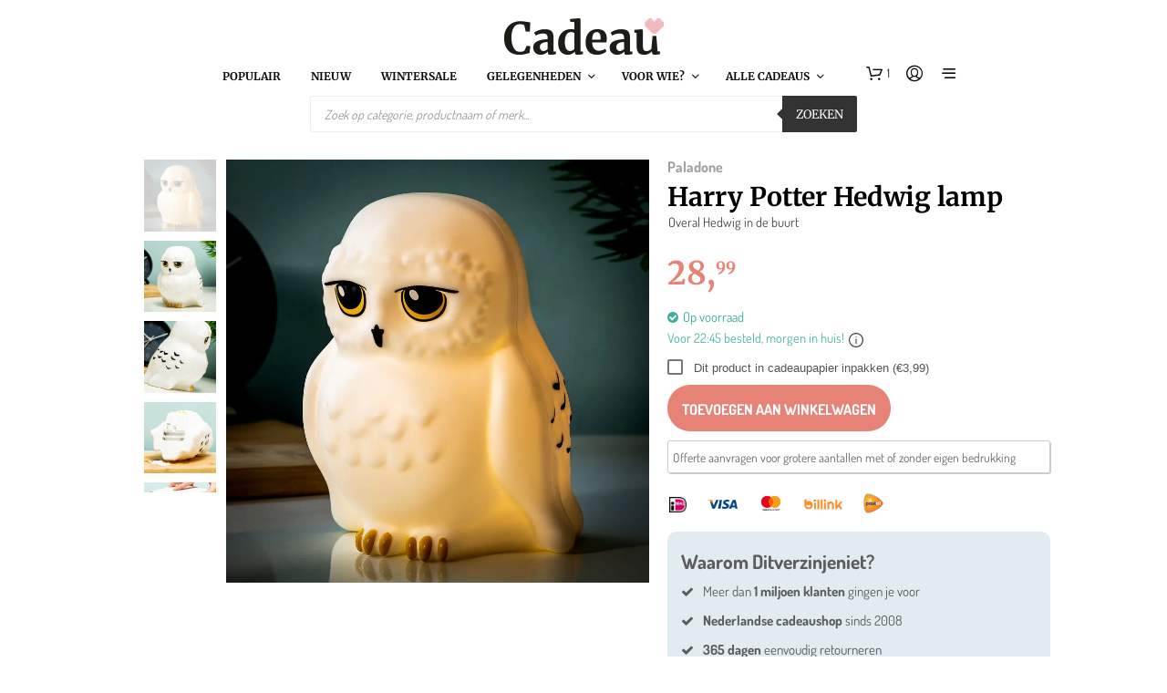

--- FILE ---
content_type: text/css
request_url: https://www.cadeau.nl/wp-content/mu-plugins/woosa-assets/main.css?ver=1769419931&sb-version=1769419931
body_size: 9335
content:
/* Custom styling for Shopkeeper Nutcrackers - Ditverzinjeniet Live*/

.post-date:checked+label, .post-tab:hover {
  background: #ed7a5b;
}

/* Change Cookie Notice style */
.has-cookie-bar #catapult-cookie-bar {
  font-size: .8em !important;
}
@media (max-width: 800px) {
  .has-cookie-bar #catapult-cookie-bar {
    font-size: .6em !important;
   }
}

/* Footer */
.pinkbox {
  background: #f7e3e4;
  height: 100%;
  padding: 10px;
}

.site-footer-widget-area {
  margin-bottom: 0;
}
.site-footer-widget-area > .row {
  border-bottom: none;
}
.footer-menu-column a {
  font-weight: normal;
}
.payment-method-icons ul {
  vertical-align: middle;
}
.payment-method-icons li {
  display: inline;
  vertical-align: middle;
  padding: 0 30px;
}
@media (max-width: 800px) {
  .payment-method-icons li {
    padding: 0;
  }
  .payment-method-icons img {
    transform: scale(0.7);
  }
}
.kk-rating-summary.kk-stars-theme-yellow-grey {
    /* text-align: center; */
    margin: 0 auto;
    display: table;
}
.kk-rating-summary .kk-rating {
  float:none !important;
}
.newsletter-footer {
    background-color: #e2ebf0;
    padding-top: 25px;
}
#site-footer {
  padding-top: 0 !important;
  margin-top:50px !important;
}

/* Singular category menu in footer */
/* Desktop: 5 columns */
.singular-category-grid{
  display: grid;
  grid-template-columns: repeat(5, minmax(0, 1fr));
  gap: 0 24px;
}

/* Mobile: 1 column (teaser list) */
@media (max-width: 767px){
  .singular-category-grid{
    grid-template-columns: 1fr;
    gap: 0;
  }
}

/* Centered "view all categories" link */
.singular-category-all-link{
  text-align: center;
  margin-top: 14px;
}
.singular-category-all-link a{
  text-decoration: underline;
  font-weight: 600;
  display: inline-block;
}

/* New CMS styles */
.data-table {
    margin-top: 20px;
}
.data-table tr td {
    font-size: .8em;
    padding: 5px 10px;
    line-height: 1.4em;
}
.data-table tr:nth-of-type(2n) {
    background-color: #f3f3f3;
}
.data-table tr td, .data-table tr th {
    border:none;
}
.table-bordered {
    border: 1px solid #d0d0d0;
}
td.woocommerce-grouped-product-list-item__status {
    font-size: .9em !important;
    padding-right: 5px;
}
.page h2 {
  margin-bottom:20px;
}
.page h3 {
    color: #4db5a2;
}

/* Hide Mega Menu headers of main navigation */
li.nc-hidden > a:first-child {
    display: none;
}

/* Add styling to highlighted items in main navigation */
.main-navigation ul li.highlight a {
    color: #d46551;
}
.main-navigation ul li.theme-mothersday a {
    background-color: #e9cebf;
    color: #fff;
}
.main-navigation .mega-menu>ul>li>a {
    color: #ec1d46 !important;
}
@media (max-width: 1280px) {
  .main-navigation ul li {
    font-size:12px !important;
  }
}

.klantenservice a {
  text-transform: none !important;
}

/* Increase category description width */
.shop-page .large-6.large-centered.columns {
    width: 80%;
}

/* Remove margin from products row */
.woocommerce ul.products-grid {
    margin: 0px -10px 0;
}

/* Increase header margin on CMS-pages */
.woocommerce #tab-description h2 {
    margin-bottom: 10px;
    font-size: 20px !important;
}

/* Style top header */
.site-top-bar-inner {
    margin-top: 10px !important;
}
#header-usps {
    text-align: center;
}
#header-usps ul {
  list-style: none;
  margin: 0;
  padding: 1;
}
#header-usps ul li {
  display: inline-block;
  padding: 0 10px;
}
#header-usps ul li span {
  color: #d46551;
}
.feedbackcompany-simple .feedbackcompany-stars {
  margin-top: -3px;
}

/* Fix PostNL height problem in the checkout */
#postnl-iframe {
    height: 350px !important;
}
.woocommerce-checkout .col2-set .col-2 {
    margin-top: 0 !important;
}

/* Style brand above product title */
.product_infos .product_summary_top {
  margin-bottom: 0 !important;
}
.product_infos .brand {
  margin: 0 0 5px 0;
  font-weight: bold;
}
.product_infos .brand a {
  color: #a0a0a0;
}
.tob_bar_shop .brand {
  display: none;
}

/* Style tag line under product title */
.tagline {
    margin: -20px 0 20px 1px;
    color: #494949;
    font-size: .9em;
}

/* Style SKU on product page */
.sku {
  font-size: .9em;
  margin-bottom:3px;
}
.sku span {
  color: #868686;
  background-color: #F7E3E4;
  padding: 2px 4px;
  border-radius: 3px;
}

/* Style footer menu */
@media (min-width: 768px) {
  .wpb_column.vc_column_container.vc_col-sm-4 {
    width: 33%;
    float: left;
  }
}
.wpb_content_element {
    margin-bottom: 35px;
}

/* Video on product pages */
@media (max-width: 768px) {
    .video-html {
        display: none;
    }
}
.video-html {
  margin: 40px 0;
  text-align: center;
}

/* Giftwrap on product pages */
.gift-wrapping {
    margin-bottom: 5px;
    padding-top: 0 !important;
}
.gift-wrapping input {
    margin: 0 10px 0 0;
}
.gift-wrapping label {
    text-transform: none;
    margin: 0;
}

/* Age verification on product pages */
.age-verification-wrapper .wccpf_label {display:none !important}
.age-verification-wrapper .wcff-option-wrapper-label {text-transform:none !important}

/* Quote link on product pages */
.product_quote {
  border: 1px solid #CCC;
    padding: 5px;
    border-radius: 3px;
    box-shadow: 1px 1px #CCC;
}
.product_quote a {
    color: #676767;
    text-decoration: none;
    font-size: 0.85em;
    font-family: 'Dosis', serif;
}

/* Adjust add to wishlist link to match the ask for quote link */
.yith-wcwl-add-button {
    padding: 2px 0 2px 30px;
    text-transform: none !important;
}
.yith-wcwl-add-to-wishlist a {
    color: #545454 !important;
    text-transform: none !important;
    font-size: .8125rem;
    font-weight: 700;
}
.yith-wcwl-add-button a {
    padding: 0 12px 0 0;
}
.yith-wcwl-add-to-wishlist a:before {
    content: " \f08a";
    font: normal normal normal 14px/1 FontAwesome;
    font-size: .95em;
    padding: 0 10px 0 5px;
}
.yith-wcwl-add-button a:before {
    padding: 5px 0 0 0;
}

/* Hide wishlist link above added products in catalog */
.yith-wcwl-wishlistexistsbrowse {
    display: none !important;
}
#products-grid .yith-wcwl-add-to-wishlist {
    display: none;
}

/* Hide breadcrumbs on product page */
.product_layout_classic .product_infos .product_summary_top .woocommerce-breadcrumb {
    display: none;
}

/* Feedback Company Widget styling */
.feedbackcompany-reviewcontent {
    font-weight: normal;
}
.feedbackcompany-widgetheader {
    margin-bottom: 10px;
}
.feedbackcompany-source {
    margin-top: 15px;
}

/* Add icons to stock info on product page */
.woocommerce div.product .in-stock::before {
    content: " \f00c";
    font: normal normal normal 14px/1 FontAwesome;
    font-size: .95em;
    padding-right: 5px;
}

/* Reduce spacing between child product options on grouped product page */
.product_layout_classic .product_infos .group_table tr td {
    padding-bottom: 0 !important;
}

/* Classic notification styling */
.woocommerce-error:before {
    margin-top: 10px;
}

/* Adjust add to cart button on mobile */
@media only screen and (max-width: 767px) {
    .gift-wrapping label {
        font-size: .8em;
    }
    .product_layout_classic .product_content_wrapper .product_infos .product_summary_top {
        margin-top: -25px;
        padding: 0 !important;
    }
}

/* Style the delivery time on the product page */
.nc_delivery_info {
  color: #4db5a2;
  font-size: .9em;
  position: relative;
  display: inline-block;
  margin-bottom: 10px;
}

.nc_tooltip {
  visibility: hidden;
  width: 280px;
  background-color: rgb(255, 255, 255);
  color: #000000;
  border: #444444 1px solid;
  border-radius: 3px;
  text-align: left;
  border-radius: 6px;
  padding: 10px;
  position: absolute;
  z-index: 1;
  bottom: 125%;
  opacity: 0;
  transition: opacity 0.3s;
}

@media only screen and (max-width: 767px) {
  .nc_tooltip {
  left: 50%;
  margin-left: -100px; /* Use half of the width (negative value) to center the tooltip */
  }
}

.nc_delivery_info:hover .nc_tooltip {
  visibility: visible;
  opacity: 1;
}

.nc_info_icon_svg {
  fill: #333; /* SVG color */
  width: 16px; /* SVG size */
  height: 16px; /* SVG size */
  vertical-align: middle;
  margin-left: 5px;
  cursor: help;
}

.woocommerce div.product-type-simple p.stock {
  float: left;
}

.woocommerce div.product .nc_delivery_time {
  color: #77a464;
  font-size: .92em;
}

.woocommerce div.product form.cart {
  clear: both;
}

/* Checkout */
.woocommerce-checkout form.checkout {
    margin-top: 0 !important;
}
.woocommerce-page form .form-row {
  margin-bottom:3px !important;
  padding: 5px 0 0 0 !important;
} 

.woocommerce-cart .page-title,
.woocommerce-checkout .page-title {
  margin-bottom: 20px !important;
}

#customer_details {
  margin-top: 20px;
}
.shopkeeper_checkout_coupon {
  display: none !important;
}
@media only screen and (max-width: 768px) {
  .woocommerce-page table.cart .cart_item td {
    margin-bottom: 0 !important;
  }
  .woocommerce-page table.cart .cart_item td.product-thumbnail {
    margin-bottom: 15px !important;
  }
}

/* Gift card styling modifications */
.woocommerce-cart .ywgc_have_code {
  display: none;
}

.ywgc_have_code {
  padding-top: 0;
  text-align: center;
  margin: 0 auto !important;
  word-wrap: break-word;
  padding: 0;
}

.ywgc_have_code .woocommerce-info,
.shopkeeper_checkout_coupon,
.shopkeeper_checkout_login {
  text-align: center !important;
  font-weight: 700 !important;
  color: #000000 !important;
  font-size: 14px !important;
}

.ywgc_have_code .woocommerce-info:before {
  font: normal normal normal 14px/1 FontAwesome;
  content: "\f06b";
  font-size: 32px;
  padding: 0 10px 8px 0;
  display: inline-block;
  vertical-align: middle;
  font-weight: normal;
  color: #000000;
}
.ywgc_have_code span {
    color: #000000;
    font-size: .95rem;
    padding-right: 5px;
}
.ywgc_have_code .woocommerce-info a {
    text-transform: uppercase;
    font-size: .85rem;
    text-decoration: none !important;
    border-bottom: none !important;
}
@media only screen and (max-width: 40.063em) {
    .ywgc_have_code a {
        display: block;
    }
}
.ywgc_enter_code {
  border: 3px dashed rgba(84,84,84,0.15) !important;
  padding: 28px 20px;
  width: 695px;
  max-width: 100%;
  margin: 0 auto 30px !important;
  float: none !important;
}
.ywgc_enter_code input {
    float: left;
}
body.gbt_classic_notif .woocommerce-info::before {
    display: none;
}
#giftcard_code {
    margin-right: 15px;
    height: 50px;
    border: 1px dashed;
    font-size: 1rem;
}
.ywgc_have_code .notice_text{
    font-size: 16px !important;
}
body.gbt_classic_notif .ywgc_have_code .woocommerce-info .notice_text a{
    margin-left: 8px;
    border-bottom: none !important;
}

/* Header banner on category pages */
.shop_header.with_featured_img .shop_header_bkg {
    background-position: 0 !important;
}
@media only screen and (max-width: 767px) {
    .shop_header.with_featured_img .shop_header_bkg {
        background-position: 50% 0px !important;
    }
}
.shop_header.with_featured_img {
    padding-top: 200px;
    padding-bottom: 180px;
}
.shop_header.with_featured_img h2 {
    color: #fff;
}
.shop_header.with_featured_img a {
    color: white;
    text-decoration: underline;
}
.shop-page .shop_header.with_featured_img .large-6.large-centered.columns {
    width: 100%;
}

/* Define spacing of the child product links in the header of category pages */
.list_shop_categories {
    margin-top: 15px;
    margin-bottom: 0;
}

/* Hide main navigation in checkout */
.woocommerce-checkout .main-navigation, .woocommerce-checkout #footer-nav-menu {
    display: none;
}
.woocommerce-checkout #page_wrapper.sticky_header .content-area{
    padding-top: 120px !important;
}

@media only screen and (max-width: 40.063em) {
    .shop-page {
        padding-top: 100px !important;
    }
}

.ht-notification-wrap, .ht-notification-section.ht-n-top {
    z-index: 8888 !important;
}

.site-footer-widget-area .large-12 {
    width: 100% !important;
}

/* Match related products block title with Conversio's related products block title */
.product_layout_classic section.related h2 {
    font-size: 21.328px !important;
    text-transform: lowercase;
    margin-bottom: 8px;
    padding-bottom: 20px;
}
.product_layout_classic section.related h2::first-letter {
    text-transform: uppercase;
}

/* Style product stock alert form on product page of out of stock products */
.stock_alert_button {
    margin-top: 10px;
    padding: 8px 10px;
}

/* Hide the YITH gift card preview on the gift card product page */
.product_infos .ywgc-preview {
    display: none;
}

/* YITH product bundles styling */
.yith_wcpb_bundle_widget {
    list-style-type: none;
    margin: 75px 0 100px 0 !important;
}
ul.yith-wcbm-widget-bundled-items li {
    height: 0 !important;
    display: inline-table;
}
ul.yith-wcbm-widget-bundled-items li img {
    float: left !important;
    margin: 0 15px 0 0 !important;
    width: 100px !important;
}
ul.yith-wcbm-widget-bundled-items span.product-title {
    display: none;
}
ul.yith_wcpb_bundle_list_widget>li {
    padding-bottom: 0 !important;
}
div.yith-wcbm-widget-bundle-container a {
    text-transform: none !important;
    margin-bottom: 5px;
    color: #000 !important;
}
.yith-wcbm-widget-bundle-price ins {
    background-color: #FFF !important;
    color: #ec7a5c;
}

/* YITH frequently bougth together styling */
.yith-wfbt-section {
    margin: 60px 0;
}

/* Client review banner */
.clientReview {
    text-align: center;
    background: #f4f4f4;
    padding-top: 30px;
    padding-bottom: 30px;
}
.clientReview .clientReviewDate {
    font-size: 12px;
}
.clientReview .clientReviewText {
    min-height: 95px;
    display: block;
}
.clientReview .clientReviewCustomerRating {
    text-align: left;
    font-weight: bold;
}
.clientReview .clientReviewSummary {
    border-right: 1px dashed #333333;
}
.clientReview .clientReviewRating {
    font-size: 45px;
    font-weight: bold;
}

/* Remove the standard top margin in the checkout */
@media only screen and (min-width: 63.9375em) {
    .woocommerce-checkout #page_wrapper.sticky_header .content-area {
        margin-top: 0 !important;
    }
}

/* Free shipping notice in cart */
.free-shipping-notice {
    margin: 0 0 10px 0;
    background: url("images/free-shipping-100.png") no-repeat;
    padding-left: 110px
}

.woocommerce div.product .out-of-stock {
    display: none;
}

/* Styling for CMS-page side navigation menu's */
.page-sidenav, .page-sidenav ul {
    padding: 0;
    margin: 0;
}
.page-sidenav li {
    list-style: none;
}
.page-sidenav > li > a:first-of-type {
    font-size: 16px !important;
    font-weight: 700;
    margin: 0 0 15px 0;
    padding: 0;
    position: relative;
    text-transform: uppercase;
    display: block;
    color: #000;
}

/* Define max width for elements. Used on CMS pages */
.max-1710 {
    max-width: 1710px;
    margin: auto;
}

/* Styling of the checkout message */
.checkout-message {
    padding: 10px 15px 10px 15px;
    text-align: center;
    margin-top: 20px;
}
.product_layout_classic .product_infos .out_of_stock_wrapper {
    margin-top: 2.5rem;
}

/* Styling of the hashbars (top bars) */
.ht-n-top .ht-notification-wrap, .ht-n-bottom .ht-notification-wrap {
    padding: 0 0 10px 0 !important;
}
.ht-n-container, .ht-notification-text {
    max-width: unset !important;
}

@media only screen and (max-width: 1024px) {
    .ht-notification-section.ht-n-top {
        top: 50px !important;
    }
    #header-usps ul {
        font-size: 12px !important;
    }
    #page_wrapper.sticky_header {
        padding-top: 0 !important;
    }
}

/* homepage content margins */
@media only screen and (min-width: 500px) {
  .home .content-area {
    padding: 0 !important;
    margin-top:10px !important;
  }
}
@media only screen and (max-width: 500px) {
  .home .content-area {
    padding: 0 !important;
    margin-top:5px !important;
  }
}

@media only screen and (min-width: 1920px) {
  .content-area {
          padding: 35px 0 0 0 !important;
      }
}
@media only screen and (max-width: 1920px) {
  .content-area {
      padding: 0 0 0 0 !important;
      margin-top: 30px !important;
    }
}
@media only screen and (max-width: 400px) {
  .product-template-default .content-area {
    margin-top: 0 !important;
  }
}

/* Styling of the page title to fit to the viewport width */

@media all and (max-width: 600px) { .page-title { font-size:1.6em !important;  } }
@media all and (min-width: 600px) { .page-title { font-size:2.6em !important;;  } }


/* Styling of order thank you page */

.woocommerce-order-received h1 {
    display: none;
}
p.woocommerce-notice.woocommerce-notice--success.woocommerce-thankyou-order-received {
    font-size: x-large;
    text-align: center;
    margin-bottom: 25px;
    padding: 1em;
}

/* Styling of the discontinued message on the product page */
.discontinued {
    border: dashed 1px #999;
    padding: 8px;
    text-align: center;
    font-weight: bold;
    margin: 25px 0;
}

/* Styling of Sovendus div on thank you page */
@media only screen and (min-width: 767px) {
  #sovendus-container-1 {
      margin: 20px auto;
      width: 600px;
  }
}
#sovendus-container-1 {
  margin-top: 20px;
}

/* Styling of banner font size */
.shortcode_banner_simple_height_inside .banner_subtitle {
    text-shadow: 0px 0px 4px #000000;
}
.shortcode_banner_simple_height_inside .banner_title {
    font-size: 20px !important;
    text-shadow: 0px 0px 12px #000000;
}
@media only screen and (min-width: 768px) {
    .shortcode_banner_simple_height_inside .banner_title {
        font-size: 28px !important;
    }
}

/* Styling of CTA-banners on CMS pages */
.cta-banner h2 {
    color: #ffffff;
    font-size: 6vw !important;
}
.cta-banner h4 {
    color: #ffffff;
    font-size: 2vw !important;
    margin-bottom: 40px;
}

@media only screen and (max-width: 1024px) {
    .cta-banner h2 {
        font-size: 10vw !important;
    }
    .cta-banner h4 {
        font-size: 4vw !important;
    }
}

/* Styling of Yith add to wishlist button and NC product high lights on productpages */
@media only screen and (max-width: 767px) {
    .product_content_wrapper .product_infos .yith-wcwl-add-to-wishlist {
        float: none;
    }
    .product_highlights {
        display: inline-block;
    }
}
/* Styling of product results block */
.woocommerce .tob_bar_shop {
  margin-bottom: 10px !important;
}
.woocommerce-ordering .select2-container {
  height: 24px !important;
}
.woocommerce nav.woocommerce-pagination {
  text-align: center !important;
}
.columns-5 .woocommerce-result-count {
  float: left !important;
}
.columns-5 .woocommerce-ordering {
  margin-bottom: 15px !important;
}

/* Styling of unique selling points on productpages */
.checklist-usp {
    list-style-type: none;
    display: inline-block;
}
.checklist-usp li {
    font-size: 16px;
}
.checklist-usp li:before {
    content: "\f00c";
    font-family: "FontAwesome";
    float: left;
    margin-left: -1.5em;
    color: #77a464;
}

/* Styling of payment icons on productpages */
#bb-billink {height: 12px;}
#bb-ideal {height: 17px;}
#bb-visa {height: 10px;}
#bb-mastercard {height: 22px;}
#bb-postnl {height: 22px;}

/* Styling of payment icons in footer */
#footer-billink {height: 20px;}
#footer-ideal {height: 25px;}
#footer-visa {height: 18px;}
#footer-mastercard {height: 30px;}
#footer-postnl {height: 30px;}

/* Temporarily hide 'Add to wishlist' on product pages */
.product_layout_classic .product_infos .yith-wcwl-add-to-wishlist {
    display: none;
}

/* Styling of main navigation links */
.highlight-gold a {
  color: #c38c31 !important;
}

/* Styling of product results block */
.wpb_wrapper .woocommerce .woocommerce-result-count {
  display: block !important;
  float: left !important;
}
.woocommerce nav.woocommerce-pagination {
  text-align: center !important;
}

/* Styling of category page title and header */
h1.woocommerce-products-header__title.page-title.on-shop {
  font-size: 2em !important;
  color: #4db5a2;
}
.shop_header {
    margin-bottom: 0px !important;
}

/* Styling of category page headers */
.woocommerce .term-description h2 {
  font-size: 1.3125rem !important;
}

/* Hide product navigation (previous / next product links) on product page */
.product_navigation {
  display: none !important;
}

/* Styling of USP icons bar on homepage */
.usp-bar .vc_col-sm-4 {
  max-height: 30px;
}

/* Styling of unique selling points on homepage */
.usps ul li {
  font-family: Merriweather, sans-serif;
  font-size: 20px;
  color: #000000;
}
@media only screen and (max-width: 767px) {
  .usp-bar-mobile {
    margin-top:-30px !important;
    text-align: center;
  }
  .usps ul li {
    font-size: 16px;
    margin-bottom: 10px;
  }
  .usp-bar .vc_col-sm-4 {
    max-height: 60px;
  }
}

/* Styling of mobile header */
@media screen and (max-width: 63.9375em) {
  .top-headers-wrapper .site-header.menu-under .site-header-wrapper .site-branding {
    display: contents !important;
  }
  .site-header .row {
    padding: 0 10px !important;}
}

/* Styling of tags on product page */
.tagged_as {
  font-size: .9rem;
}
.tagged_as a {
  background-color: #F4CE40;
  padding: 2px 6px;
  color: #FFF;
  border-radius: 3px;
}
.tagged_as a:hover {
  color: #FFF;
}

/* Styling of product recommendations on product detail page */
.wc-prl-location-after_tabs, .wc-prl-location-before_tabs {
  margin-top:40px;
}
.wc-prl-location-after_tabs h2, .wc-prl-location-before_tabs h2{
  font-size:24px;
  text-align: center;
  margin-bottom: 15px;
}

/* Styling main navigation */
@media only screen and (min-width: 767px) {
  .moederdag-menu-item {
    background-color: #e68175;
  }
  .moederdag-menu-item a {
    color: #FFF !important;
  }
  .vaderdag-menu-item {
    background-color: #e68175;
  }
  .vaderdag-menu-item a {
    color: #FFF !important;
  }
  .blackfriday-menu-item {
    background-color: #000;
  }
  .blackfriday-menu-item a {
    color: #FFF !important;
  }
  .sale-menu-item {
    background-color: #e68175;
  }
  .sale-menu-item a {
    color: #000 !important;
  }
  .valentine-menu-item {
    background-color: #f981bf;
  }
  .valentine-menu-item a {
    color: #000 !important;
  }
}

/* Styling of MailerLite checkout opt-in checkbox label */
#woo-ml-subscribe label {
    display: contents;
    font-weight: normal;
    text-transform: none;
    font-size: .8em;
}

/* Styling of MailerLite sign up form in footer */
#footer-newsletter-subscription-form {
  margin-top: -20px;
}

/* Styling of bulk discount table on product pages */
table#sort_customizable_table span.title{
  font-size: .9em;
  margin-bottom:3px;
}
tr.wdr_bulk_table_tr.bulk_table_row {
  border: 1px #d8d8d8 solid;
  display: block;
  margin-bottom: 10px;
  padding: 3px;
  font-size: .9em;
  max-width: 300px;
}
tr.wdr_bulk_table_tr.bulk_table_row.selected {
  border: 2px #3dae9a solid;
  background-color: #d1f1eb;
}
tr.wdr_bulk_table_tr.bulk_table_row:hover {
  cursor: pointer;
}
td.wdr_bulk_table_td.wdr_bulk_title {
  border:none;
}
td.wdr_bulk_table_td.wdr_bulk_title.col_index_1 {
  float: right;
  padding-right: 5px;
  color:#ec7a5c;
}
td.wdr_bulk_table_td.wdr_bulk_range.col_index_2 {
  padding: 0 5px;
  border: none;
}
td.wdr_bulk_table_td.wdr_bulk_table_discount.col_index_3 {
    border: none;
}
table#sort_customizable_table {
  margin-bottom: 5px;
}

/* Style out of stock subscribe button */
.cwg_popup_submit {
  pointer-events: all !important;
  background-color: #333 !important;
  font-size: 10px !important;
}

/* Styling of general conditions checkout opt-in label */
.woocommerce-privacy-policy-text p, .woocommerce-terms-and-conditions-checkbox-text {
    font-size: 11px !important;
}

/* Styling of MailerLite checkout opt-in checkbox label */
.place-order #woo-ml-subscribe label {
    display: contents !important;
    font-weight: normal;
    text-transform: none;
    font-size: .75em;
}

/* Correction for double cart on external product pages caused by the Improved External Products plugin */
.product-type-external .cart .single_add_to_cart_button {
  display: none;
}
.product-type-external .cart ~ .cart{
  display: block;
}
.product-type-external .product_infos > .gift-wrapping {
  display: none;
}
.product-type-external .product_infos > .gift-wrapping ~ .gift-wrapping {
  display: block;
}

/* Footer styling */
.footer-usps {
  background-color: #ffffff !important;
}
.footer-usp-icon {
  margin-bottom: 0px !important;
}

/* Product Page */
.single-product .product_layout_classic .woocommerce-tabs {
  padding-top: 20px;
}

/* Product page - Buy box */
@media only screen and (max-width: 767px) {
.single-product .product_summary_buy_box {
  padding: 15px;
  }
}

@media only screen and (min-width: 767px) {
  .single-product .product_summary_buy_box {
    min-width: 420px;
    max-width: 500px;
  }
}

.single-product .product_summary_buy_box .price {
  margin-bottom: 10px;
}
.single-product .product_summary_buy_box .price .amount {
  font-size: 1.6em;
}
.single-product .product_summary_buy_box .price .woocommerce-Price-currencySymbol {
  margin-right: 5px;
  display: none;
}
.single-product .product_summary_buy_box .price .amount span.price-decimal {
  font-size: 18px;
  margin: 6px 0 0 0;
  vertical-align: top;
  display: inline-block;
}

/* styling of decimals on mobile */
@media only screen and (max-width: 767px) {
  .single-product .product_summary_buy_box .price .amount span.price-decimal {
    margin: -5px 0 0 0px !important;
  }
}

.single-product .product_summary_buy_box .stock {
  float: none !important;
  margin: 0;
}
.single-product .product_summary_buy_box .stock.in-stock {
  color: #3dae9a;
}
.single-product .product_summary_buy_box .stock.in-stock::before {
  content: "\f058";
}
.single-product .product_summary_buy_box .nc_delivery_time {
  color: inherit !important;
  margin-bottom: 0 !important;
}
.single-product ._wholesalex .product_summary_buy_box .nc_delivery_time {
  margin-bottom: 20px !important;
  display: block;
}
.wholesalex-price-table {
  padding-bottom: 0 !important;
}
.wholesalex-price-table table {
  margin-bottom: 10px !important;
}
.single-product .product_summary_buy_box form.cart {
  margin-bottom: 10px !important;
}
.single-product .product_summary_buy_box .woocommerce-grouped-product-list {
  margin-bottom: 0 !important;
}
.single-product .product_summary_buy_box input.qty {
  visibility: visible;
}

@media only screen and (max-width: 640px) {
  .single-product .product_summary_buy_box {
    width: 100vw;
    margin: 0px -30px;
    border: none;
  }
  .single-product .product_summary_middle {
    margin: 20px -15px;
  }
  .single-product .tagline {
    margin-bottom: 0;
  }
}

.outofstock input.cwg_popup_submit {
  padding: 10px !important;
  min-width: 50px;
}

.single-product td.woocommerce-grouped-product-list-item__radio {
    width: 30px;
}
.single-product td.woocommerce-grouped-product-list-item__price {
  max-width: 150px;
}
.single-product td span.woocommerce-Price-amount.amount {
  font-size: 15px;
  float: none;
}

/* Product page - USPS */
.single-product .product_summary_buy_box .nc-usps {
  background: #e2ebf0;
  margin-top: 20px;
  padding: 20px 15px;
  border-radius: 10px;
}

.single-product .nc-usps ul li,
.single-product .nc-usps h3 {
  font-family: "Dosis", sans-serif;
  color: #5c5c5c;
}

.single-product .nc-usps ul {
  list-style: none;
  margin: 0;
}
.single-product .nc-usps ul li {
  margin-top: 10px;
}
.single-product .nc-usps ul li::before {
  content: " \f00c";
  font: normal normal normal 14px/1 FontAwesome;
  margin-right: 10px;
}
 
/* Extra product options styling */
.extra-product-options {
  border: 1px solid #c1c1c1;
  margin-bottom: 25px;
  padding: 20px 20px 0;
  background-color: #fff7f3;
}
.extra-product-options .wpb_text_column {
  margin-bottom:15px !important;
}
.extra-product-options .products {
  margin-bottom:0 !important;
}
.extra-product-options .columns-3 {
  max-width: 500px;
  margin: auto;
}
.woocommerce #tab-description h2.woocommerce-loop-product__title {
  font-size: 14px !important;
}

/* Bestsellers */
.yith-wcbsl-bestseller-quantity {
  display: none !important;
}

.yith-wcbsl-bestseller-wrapper,
.yith-wcbsl-bestseller-container,
.yith-wcbsl-bestseller-position {
  border-radius: 0 !important;
  border: none !important;
}

.yith-wcbsl-bestseller-position {
  background: #4db5a2 !important;
  top: 10px !important;
  left: 10px !important;
}

.yith-wcbsl-bestseller-content-wrapper h3,
.yith-wcbsl-bestseller-content-wrapper .price {
  text-align: left !important;
}
.yith-wcbsl-bestseller-content-wrapper h3 {
  margin: 15px 0px 5px 0px !important;
  font-weight: normal !important;
  font-family: "Dosis", -apple-system, BlinkMacSystemFont, Arial, Helvetica, "Helvetica Neue", Verdana, sans-serif !important;
  font-size: 14px !important;
  color: #000000 !important;
  text-transform: none !important;
}
.yith-wcbsl-bestseller-content-wrapper .woocommerce-Price-amount {
  font-size: 13px !important;
  font-weight: bold !important;
  font-family: "NeueEinstellung", -apple-system, BlinkMacSystemFont, Arial, Helvetica, "Helvetica Neue", Verdana, sans-serif !important;
  color: rgba(84, 84, 84, 0.8) !important;
}
.yith-wcbsl-bestseller-content-wrapper .price del > span.amount {
  display: inline-block !important;
  text-decoration: line-through !important;
}
.yith-wcbsl-subtitle-and-feed-container {
    display: none;
}

/* Reposition scroll to top button */
.cd-top {
  bottom: 100px !important;
}

/* Format sale end date on product page */
.sale-date {
  font-size: .6em;
  padding:4px 6px;
  background-color:#fff0d9;
  color:#000;
}

/* Format the 'request quote' block on product page */
#request-quote {
  padding:25px;
  border:1px #333 solid;
}
#request-quote ul {
  list-style: none;
  margin-left:0;
}
#request-quote ul li::before {
  content: " \f00c";
  font: normal normal normal 14px/1 FontAwesome;
  margin-right: 10px;
}

/* Format the subcategory menu on the category pages */
@media only screen and (max-width: 800px) {
  .subcategory-menu {
    display:none;
  }
}
.subcategory-menu {
  text-align:center;
}
.subcategory-menu li{
  display: inline-flex;
  margin: 5px 0px;
}
.subcategory-menu a{
  border: 2px solid #000;
  padding: 8px 13px;
  margin-right: 11px;
  color: #000;
  background: #FFF;
}

/* Make embedded Youtube video's responsive */
.iframe-container{
  position: relative;
  width: 100%;
  padding-bottom: 56.25%; 
  height: 0;
  margin: 20px 0;
}
.iframe-container iframe{
  position: absolute;
  top:0;
  left: 0;
  width: 100%;
  height: 100%;
}

/* Style bold headers */
.bold-header h3 {
  font-family: Dosis;
  color: #000;
  font-size:1.8em;
  font-weight:bold;
  text-transform: uppercase;
}

/* Style store notice */
.woocommerce-store-notice {
  background-color: #000 !important;
}
.store-notice-message {
 margin: 0 40px;  
}
.store-notice-message a {
 text-decoration: none !important;  
}

/* Single Product Page column width's */

@media screen and (min-width: 64.0625em) and (max-width: 75em) {
  .product_layout_classic .product_content_wrapper > .row > .large-4 {
    padding-left: calc(50px - 0.625rem);
    width: 41.6% !important;
  }
  .single-product .product_summary_buy_box {
    min-width: auto !important;
  }
}

.single p.gift-wrapping * {
    font-family: var(--cfw-body-font-family);
    font-weight: normal;
}

/* Add to cart button */

.product_summary_buy_box .cart .single_add_to_cart_button {
    text-transform: uppercase;
    font-family: 'Dosis', sans-serif !important;
    font-weight: 600 !important;
    font-size: 16px !important;
    border-radius: 30px !important;
}

button.single_add_to_cart_button.button.alt {
    font-size: 16px !important;
}
.product_summary_buy_box .cart .single_add_to_cart_button .btn {
    font-size: 16px !important;
}

.cart .quantity {
  display: none !important;
}

/* CheckoutWC Side Cart */

#cfw-side-cart .row {
    padding: 0px;
}
#cfw-side-cart .cfw-side-cart-coupon-wrap a:not(.cfw-primary-btn):not(.cfw-secondary-btn) {
    color: #3eae9a !important;
}

#cfw-side-cart input#cfw-promo-code-btn {
    min-width: auto;
    font-size: 16px;
    height: auto!important;
    padding: 0.82rem !important;
    margin: 5px 0px;
    border-radius: 5px !important;
    font-family: var(--cfw-body-font-family) !important;
	  font-weight: normal;
}

#cfw-side-cart td.product-gift-wrap * {
  font-family: var(--cfw-body-font-family);
    text-transform: capitalize;
    font-weight: normal;
    text-rendering: optimizelegibility!important;
    -webkit-font-smoothing: subpixel-antialiased;
    font-size: 14px;
}

/* CheckoutWC Cart Icon */

.cfw-side-cart-floating-button {
    bottom: 20px !important;
}

/* Product recommendations on category pages */

.wc-prl-page-product_archive h2.wc-prl-title {
  text-align: center;
  font-size: 1.5em;
  margin-bottom: 25px;
}

/* Styling of side cart message */
/* General container */
.nc-side-cart-message--gift {
    display: flex;
    gap: 12px;
    align-items: flex-start;
    background: #d7261c; /* matches your red promo bar */
    color: #ffffff;
    padding: 10px 14px;
    margin: 12px 0 12px 0;
    border-radius: 4px;
    font-size: 14px;
}

/* Thumbnail */
.nc-side-cart-message--gift .nc-side-cart-message__image img {
    width: 52px;
    height: auto;
    border-radius: 3px;
    background: #ffffff;
    padding: 3px;
}

/* Text area */
.nc-side-cart-message--gift .nc-side-cart-message__content {
    flex: 1;
    text-align: left;
}

.nc-side-cart-message--gift .nc-side-cart-message__content strong {
    font-weight: 700;
}

.nc-side-cart-message--gift .nc-side-cart-message__content p {
    margin: 4px 0 0;
    font-size: 13px;
    line-height: 1.4;
}


/* Styling of quote button on B2B product pages */
.ask-quote-button {
  display: inline-block;
  background-color: #000000;
  color: white;
  padding: 8px 38px;
  text-decoration: none;
}
.ask-quote-button:hover {
  background-color: #363636;
  color: white;
}

/* Styling of VAT excluded text on B2B product pages */
.woocommerce div.product p.price small {
  font-size: .6em;
  color: #666;  
  font-family: 'Dosis';
}
.woocommerce.single div.product p.price small {
  display: block;
}

/* Styling for the B2B header dropdown */
.vat-dropdown {
  position: relative;
  /*display: inline-block;*/
  display:none;
  width: 150px;
  background-color: #e7e7e7;
}

.vat-dropdown-content {
  display: none;
  position: absolute;
  background-color: #f9f9f9;
  min-width: 160px;
  box-shadow: 0px 8px 16px 0px rgba(0,0,0,0.2);
  z-index: 1;
}

.vat-dropdown-content a {
  color: black;
  padding: 12px 16px;
  text-decoration: none;
  display: block;
  font-weight: bold;
  text-transform: none;
}

.vat-dropdown-content a:hover {
  background-color: #f1f1f1;
  color: black;
}

.vat-dropdown:hover .vat-dropdown-content {
  display: block;
}

.dropbtn {
  padding: 6px 10px;
  font-family: Dosis;
  font-size: 16px;
  border: none;
  cursor: pointer;
  display: flex;
  align-items: center;
  justify-content: space-between;
  width: 100%;
}

.dropbtn span {
  display: flex;
  flex-direction: column;
  font-weight: bold;
  text-transform: none;
}

.vat-dropdown .small-text {
  font-size: 12px;
  display: block;
  line-height: 1.2;
  font-weight: normal;
}

.dropbtn .chevron {
  margin-left: 18px;
  font-size: 12px;
  margin-left: auto;
}

.dropbtn:hover {
  color: black;
}

/* Hide the shop_header */
.woocommerce-products-header.shop_header.with_featured_img {
  display: none;
}

/* Style Chat-Data chatbot */
.chatBubble {
  right: 2.9rem !important;
  bottom: 2.5rem !important;
}

.ti-sticky-button {
  margin-right: 6em;
}

/* Style the countdown flip clock */
.countdown_column1 h2 {
  text-align: right;
}
.countdown_column3 h2 {
  text-align: left;
}
@media only screen and (max-width: 1600px) {
  .flipdown {
    transform: scale(0.9); /* Scale down to 90% */
    transform-origin: left; /* Adjust the origin point */
  }
}
@media only screen and (max-width: 1400px) {
  .flipdown {
    transform: scale(0.80); /* Scale down to 80% */
    transform-origin: left; /* Adjust the origin point */
  }
}
@media only screen and (max-width: 1280px) {
  .flipdown {
    transform: scale(0.74); /* Scale down to 74% */
    transform-origin: left; /* Adjust the origin point */
  }
}
@media only screen and (max-width: 768px) {
  .flipdown {
    transform: scale(1); /* Scale back to 100% */
    transform-origin: left; /* Adjust the origin point */
  }
  .countdown_column1 h2 {
    text-align: center;
  }
  .countdown_column3 h2 {
    text-align: center;
  }
}

/* Center the form container */
.wpforms-container.wpf-center {
  margin: 0 auto !important;
  max-width: 500px !important;
  width: 500px !important;
  text-align: center; /* Ensures text and inline elements are centered */
}

/* Center all input fields */
.wpf-center .wpforms-field {
  display: flex;
  justify-content: center;
  width: 100%;
}

/* Ensure input fields do not expand beyond their container */
.wpf-center .wpforms-field input {
  width: 100% !important;
  max-width: 400px; /* Adjust as needed */
  text-align: center;
  padding: 10px;
  box-sizing: border-box;
}

/* Center submit button and make it full width */
.wpf-center .wpforms-submit-container {
  display: flex;
  justify-content: center;
  width: 100% !important;
}

/* Ensure submit button does not expand beyond container */
.wpf-center .wpforms-submit {
  max-width: 200px; /* Adjust as needed */
  width: 100%;
}

/* Mobile responsiveness */
@media only screen and (max-width: 600px) {
  .wpforms-container.wpf-center {
      max-width: unset !important;
      width: auto !important;
  }

  .wpf-center .wpforms-field input {
      max-width: 100%;
  }

  .wpf-center .wpforms-submit {
      max-width: 100%;
  }
}

/* Responsive video container */
.video-container {
  position: relative;
  padding-bottom: 56.25% !important; /* 16:9 aspect ratio */
  height: 0;
  overflow: hidden;
  max-width: 100%;
}
.video-container iframe {
  position: absolute;
  top: 0;
  left: 0;
  width: 100%;
  height: 100%;
}

--- FILE ---
content_type: text/javascript
request_url: https://www.cadeau.nl/wp-content/plugins/woocommerce-product-gift-wrap-mile-edit/js/fix_gift_issue.js?ver=1.0&sb-version=1543239624
body_size: -409
content:
jQuery(document).ready(function() {
    jQuery(".add_to_cart_button").removeClass("ajax_add_to_cart");
});

--- FILE ---
content_type: text/javascript
request_url: https://www.cadeau.nl/wp-content/plugins/nutcrackers-grouped-products/grouped-products.js?ver=6.9&sb-version=1723705445
body_size: 685
content:
/**
 * Created by Nutcrackers on 23-6-2018
 */
jQuery(document).ready(function ($) {
    $(function () {
        var elem = $('.woocommerce-grouped-product-list').find('tr').sort(sortMe);
        $('.woocommerce-grouped-product-list').append(elem);

        var selectedProductId = getUrlParam('c')
        if (selectedProductId) {
            selectProduct(selectedProductId)
        } else {
            // Select the first child product by default
            $(".custom-qty").first().val("1");
            $(".child-product-radio").first().prop("checked", true);
        }
    });

    function sortMe (a, b) {
        // return a.className < b.className;
        return (a.className.indexOf('instock') === -1) - (b.className.indexOf('instock') === -1)
    }

    function getUrlParam (key) {
        var hashes = window.location.href.slice(window.location.href.indexOf('?') + 1).split('&');
        for (var i = 0; i < hashes.length; i++) {
            var hash = hashes[i].split('=');
            if (hash[0] === key) {
                return hash[1];
            }
        }
    }

    // Bind click event listener on the body
    $('body').on('click.selectProduct', function (e) {
        // If element clicked on is one of the products than set the quantity of that product to 1 and the rest to 0
        if ($(e.target).parents().hasClass('woocommerce-grouped-product-list-item')) {
            var productRowId = $(e.target).closest("tr").prop("id");
            var productId = productRowId.substr(8);
            selectProduct(productId);
        }
    });

    function selectProduct (productId) {
        var productInput = $('input[name*=' + productId + ']') // find the selected product's qty input
        var productRadio = $('input[value*=' + productId + ']') // find the selected product's radio button

        var image = productRadio.data('img')
        if (image) {
            var galleryThumb = $(".woocommerce-product-gallery img[src='" + image + "']");

            // Click after page becomes visible
            if ($("html").hasClass("async-hide")) {
                var poller = setInterval(function () {
                    if (!$("html").hasClass("async-hide")) {
                        galleryThumb.click();
                        clearInterval(poller);
                        triggerResize();
                    }
                }, 500)
            } else {
                galleryThumb.click();
                triggerResize();
            }
        }

        // Set all product quantities to 0
        $(".custom-qty").each(function () {
            $(this).val("0");
        })

        // Deselect all product radio buttons
        $(".child-product-radio").each(function () {
            $(this).prop("checked", false);
        })

        // Set selected product quantity to 1
        $(productInput).val("1");
        $(productRadio).prop("checked", true);
    }

    function triggerResize() {
        console.log('Triggering resize event');
        $(window).trigger('resize');
    }
});


--- FILE ---
content_type: text/plain; charset=utf-8
request_url: https://directory.cookieyes.com/api/v1/ip
body_size: 0
content:
{"ip":"3.136.112.182","country":"US","country_name":"United States","region_code":"OH","in_eu":false,"continent":"NA"}

--- FILE ---
content_type: text/javascript
request_url: https://www.cadeau.nl/wp-content/mu-plugins/woosa-assets/js/custom_script.js?v=934&ver=1.0&sb-version=1765208748
body_size: 1340
content:
/**
 * Created by Nutcrackers on 12-5-2018.
 */

document.addEventListener('DOMContentLoaded', function () {
    /* Modify bulk discount table on product pages */
    var table = document.getElementById('sort_customizable_table');
    if (table) {
        table.insertAdjacentHTML('afterbegin', "<span class='title'>Koop meerdere en bespaar op de stuksprijs <br/><strong>Kies je aantal:</strong></span>");

        var bulkRanges = table.querySelectorAll('td.wdr_bulk_range');
        bulkRanges.forEach(function (td) {
            var range = td.innerHTML;
            var rangeClean = range.split('-')[0].substring(0, 2);
            td.innerHTML = 'Koop ' + rangeClean + ' stuks voor';
        });

        var rows = table.querySelectorAll('tr.bulk_table_row');
        if (rows.length) {
            rows[0].classList.add('selected');
            rows.forEach(function (row) {
                row.addEventListener('click', function () {
                    var quantityText = row.querySelector('td.wdr_bulk_range').innerHTML;
                    var quantityMatch = quantityText.match(/\d+/);
                    if (quantityMatch) {
                        var qtyInput = document.querySelector('input.qty');
                        if (qtyInput) {
                            qtyInput.value = quantityMatch[0];
                        }
                    }
                    rows.forEach(function (r) { r.classList.remove('selected'); });
                    row.classList.add('selected');
                });
            });
        }
    }

    /* Modify wishcard product recommendations on product pages */
    var deployment = document.getElementById('wc-prl-deployment-10');
    if (deployment) {
        deployment.insertAdjacentHTML('beforeend', "<div style='margin-top:-15px;' class='vc_btn3-container vc_btn3-center'><a onmouseleave=\"this.style.borderColor='#666666'; this.style.backgroundColor='transparent'; this.style.color='#666666'\" onmouseenter=\"this.style.borderColor='#666666'; this.style.backgroundColor='#666666'; this.style.color='#ffffff';\" style='border-color: rgb(102, 102, 102); color: rgb(102, 102, 102); background-color: transparent;' class='vc_general vc_btn3 vc_btn3-size-md vc_btn3-shape-square vc_btn3-style-outline-custom' href='https://www.ditverzinjeniet.nl/cadeaus/wenskaarten'>Bekijk alle wenskaarten &gt;</a></div>");
    }

    /* Modify checkout fields */
    var shippingCompanyField = document.getElementById('shipping_company_field');
    if (shippingCompanyField) shippingCompanyField.style.display = 'none';
    var billingCompanyField = document.getElementById('billing_company_field');
    if (billingCompanyField) billingCompanyField.style.display = 'none';
    window.addEventListener('load', function () {
        var vatField = document.getElementById('woocommerce_eu_vat_number_field');
        if (vatField) vatField.style.display = 'none';
    });
    document.querySelectorAll('input[type=radio][name=order_type]').forEach(function (radio) {
        radio.addEventListener('change', function () {
            if (this.value === 'Consumer') {
                var billingCompany = document.getElementById('billing_company');
                if (billingCompany) billingCompany.value = '';
                if (billingCompanyField) billingCompanyField.style.display = 'none';
                var shippingCompany = document.getElementById('shipping_company');
                if (shippingCompany) shippingCompany.value = '';
                if (shippingCompanyField) shippingCompanyField.style.display = 'none';
                var vatInput = document.getElementById('woocommerce_eu_vat_number');
                if (vatInput) vatInput.value = '';
                var vatField = document.getElementById('woocommerce_eu_vat_number_field');
                if (vatField) vatField.style.display = 'none';
                jQuery(document.body).trigger('update_checkout');
            } else if (this.value === 'Business') {
                if (billingCompanyField) billingCompanyField.style.display = '';
                if (shippingCompanyField) shippingCompanyField.style.display = '';
                var vatField = document.getElementById('woocommerce_eu_vat_number_field');
                if (vatField) vatField.style.display = '';
            }
        });
    });

    function initPage() {
        var noReviews = document.querySelector('.rf-review-noreviews');
        if (noReviews) {
            console.log('found a div with no reviews');
            var reviewsContainer = noReviews.closest('.rf-reviews');
            if (reviewsContainer) reviewsContainer.style.display = 'none';
        }

        document.body.addEventListener('click', function (e) {
            if (e.target && e.target.id === 'nc_more') {
                document.querySelectorAll('.rf-review').forEach(function (review) {
                    review.style.display = '';
                });
                var btn = document.getElementById('nc_more');
                if (btn) btn.style.display = 'none';
            }
        });
    }
    window.onload = initPage;

    var getQuery = function () {
        var url_params = {};
        var query = window.location.search.substring(1);
        if (query.length === 0) return false;
        var vars = query.split('&');
        for (var i = 0; i < vars.length; i++) {
            var pair = vars[i].split('=');
            if (typeof url_params[pair[0]] === 'undefined') {
                url_params[pair[0]] = pair[1];
            } else if (typeof url_params[pair[0]] === 'string') {
                var arr = [url_params[pair[0]], pair[1]];
                url_params[pair[0]] = arr;
            } else {
                url_params[pair[0]].push(pair[1]);
            }
        }
        return url_params;
    };

    var query = getQuery();
    var onlyFirstPage = document.querySelectorAll('.only-first-page');
    if (!query || query['product-page'] === undefined || query['product-page'] == 1) {
        onlyFirstPage.forEach(function (el) { el.style.display = ''; });
    } else {
        onlyFirstPage.forEach(function (el) { el.style.display = 'none'; });
    }
});



--- FILE ---
content_type: image/svg+xml
request_url: https://www.cadeau.nl/wp-content/uploads/2023/06/gift.svg
body_size: 2810
content:
<?xml version="1.0" encoding="UTF-8"?>
<svg xmlns="http://www.w3.org/2000/svg" id="Layer_2" data-name="Layer 2" viewBox="0 0 47.46 54.65">
  <defs>
    <style>
      .cls-1 {
        fill: #fff;
      }

      .cls-2 {
        opacity: .13;
      }

      .cls-3 {
        fill: #acd4f7;
      }
    </style>
  </defs>
  <g id="Layer_1-2" data-name="Layer 1">
    <g>
      <g>
        <g>
          <path class="cls-3" d="m23.42,7.31c-1.18-1.19-2.36-2.38-3.54-3.57-.94-.94-1.89-1.9-3.05-2.54s-2.59-.94-3.84-.49c-1.21.44-2.1,1.52-2.56,2.71-.46,1.19-.55,2.5-.55,3.78,0,1.92.36,4.13,2,5.11,1.07.64,2.39.58,3.63.49,1.96-.13,3.91-.26,5.87-.39.41-.03.82-.06,1.2-.21.74-.31,1.2-1.07,1.35-1.85.15-.78.59-1.95-.5-3.05Z"></path>
          <path d="m14.31,13.37c-.89,0-1.87-.12-2.7-.62-1.49-.89-2.24-2.76-2.24-5.54,0-1.21.07-2.64.59-3.96.57-1.46,1.61-2.55,2.86-3,1.27-.46,2.82-.27,4.25.52,1.23.68,2.22,1.67,3.17,2.63l3.54,3.57c1.16,1.17.88,2.4.7,3.22-.02.1-.04.19-.06.28-.2,1.04-.82,1.87-1.65,2.22-.46.19-.93.22-1.36.25l-5.87.39c-.37.02-.78.05-1.22.05Zm-.05-12.37c-.39,0-.77.06-1.11.19-.98.35-1.8,1.24-2.26,2.42-.46,1.18-.52,2.48-.52,3.6,0,2.41.59,3.98,1.76,4.68.9.54,2.04.51,3.34.42l5.87-.39c.36-.02.74-.05,1.04-.17.62-.26.95-.94,1.06-1.48.02-.1.04-.2.07-.31.17-.75.34-1.52-.43-2.29h0l-3.54-3.57c-.9-.91-1.83-1.84-2.94-2.46-.77-.43-1.57-.64-2.31-.64Z"></path>
        </g>
        <g>
          <path class="cls-3" d="m25.98,7.31c1.18-1.19,2.36-2.38,3.54-3.57.94-.94,1.89-1.9,3.05-2.54s2.59-.94,3.84-.49c1.21.44,2.1,1.52,2.56,2.71.46,1.19.55,2.5.55,3.78,0,1.92-.36,4.13-2,5.11-1.07.64-2.39.58-3.63.49-1.96-.13-3.91-.26-5.87-.39-.41-.03-.82-.06-1.2-.21-.74-.31-1.2-1.07-1.35-1.85s-.59-1.95.5-3.05Z"></path>
          <path d="m35.08,13.37c-.43,0-.85-.03-1.22-.05l-5.87-.39c-.42-.03-.9-.06-1.36-.25-.83-.35-1.45-1.18-1.65-2.22-.02-.09-.04-.18-.06-.28-.18-.82-.46-2.05.7-3.22l3.54-3.57c.95-.96,1.93-1.95,3.17-2.63,1.43-.79,2.98-.98,4.25-.52,1.25.45,2.29,1.54,2.86,3,.52,1.33.59,2.75.59,3.96,0,2.78-.75,4.65-2.24,5.54-.83.5-1.81.62-2.7.62Zm.05-12.37c-.74,0-1.54.22-2.31.64-1.11.61-2.04,1.55-2.94,2.46l-3.54,3.57h0c-.77.78-.6,1.55-.43,2.29.02.11.05.21.07.31.11.55.44,1.23,1.06,1.48.3.13.68.15,1.04.18l5.87.39c1.3.09,2.45.11,3.34-.42,1.17-.7,1.76-2.27,1.76-4.68,0-1.12-.06-2.43-.52-3.6-.46-1.19-1.29-2.07-2.27-2.42-.35-.12-.72-.19-1.11-.19Zm-9.15,6.31h0,0Z"></path>
        </g>
        <g>
          <path class="cls-1" d="m44.46,15.47c-.8,12.88-1.59,24.81-2.39,37.69-11.99,0-24.48-.1-36.97.2-.61-13.4-1.03-23.66-1.68-37.9h41.04Z"></path>
          <path d="m5.1,53.86c-.27,0-.49-.21-.5-.48-.3-6.59-.56-12.42-.81-18.34-.26-6.06-.54-12.32-.87-19.56,0-.14.04-.27.14-.37.09-.1.23-.15.36-.15h41.04c.14,0,.27.06.36.16.09.1.14.24.13.37-.4,6.44-.8,12.75-1.2,18.85-.39,6.1-.8,12.41-1.2,18.85-.02.26-.24.47-.5.47h0c-2.15,0-4.32,0-6.5,0-9.94-.02-20.22-.03-30.46.21h-.01ZM3.95,15.97c.32,7.01.59,13.12.84,19.04.25,5.77.5,11.46.79,17.85,10.09-.23,20.21-.21,30-.2,2.02,0,4.03,0,6.03,0,.39-6.28.78-12.43,1.17-18.38.38-5.93.77-12.06,1.16-18.31H3.95Z"></path>
        </g>
        <g>
          <path class="cls-1" d="m46.96,12.59c0,2.17-.11,4.52-.41,6.6-14.93.27-30.47,0-45.53,0-.5-2.11-.46-4.33-.52-6.58,14.35,0,30.68-.02,46.46-.02Z"></path>
          <path d="m31.69,19.81c-5.03,0-10.06-.03-15.01-.06-5.16-.03-10.49-.06-15.67-.06h0c-.23,0-.43-.16-.49-.38C.09,17.48.06,15.54.02,13.68c0-.35-.01-.7-.02-1.05,0-.13.05-.27.14-.36.09-.1.22-.15.36-.15,7,0,14.48,0,22.13-.01,8.03,0,16.25-.01,24.32-.01.28,0,.5.22.5.5,0,2.46-.14,4.76-.41,6.67-.03.24-.24.43-.49.43-4.89.09-9.87.12-14.86.12Zm-29.92-1.12c4.94,0,10.01.03,14.91.06,9.72.06,19.76.12,29.42-.05.21-1.64.33-3.56.35-5.61-7.91,0-15.96,0-23.82.01-7.47,0-14.77.01-21.62.01,0,.18,0,.36.01.54.03,1.76.07,3.43.4,5.03h.36Z"></path>
        </g>
        <g>
          <path class="cls-3" d="m27.64,11.87c.14,3.74-.2,7.48-.33,11.23-.08,2.36-.08,4.73-.07,7.09l.04,23.72c-1.95.32-4.08.27-6.19.06.16-13.67.19-27.84.36-42.22,1.83-.19,3.68-.18,6.19.11Z"></path>
          <path d="m24.21,54.65c-.98,0-2.03-.06-3.17-.17-.26-.03-.45-.24-.45-.5.07-6.57.12-13.11.17-20.03.05-7.24.1-14.72.19-22.18,0-.25.2-.47.45-.49,1.99-.2,3.88-.17,6.3.11.24.03.43.23.44.48.1,2.62-.04,5.26-.17,7.82-.06,1.13-.12,2.29-.16,3.44-.08,2.34-.08,4.74-.07,7.05l.04,23.75c0,.24-.18.45-.42.49-.95.16-2,.24-3.15.24Zm-2.61-1.12c2,.18,3.71.16,5.18-.04l-.04-23.29c0-2.35,0-4.75.07-7.11.04-1.15.1-2.32.16-3.46.12-2.4.25-4.87.18-7.31-1.97-.21-3.57-.24-5.21-.1-.09,7.31-.14,14.64-.18,21.73-.05,6.76-.09,13.16-.16,19.58Z"></path>
        </g>
        <g>
          <path class="cls-3" d="m21.91,12.27c-.84-.58-1.39-1.58-1.42-2.6-.03-1.02.45-2.05,1.25-2.68.66-.52,1.51-.77,2.35-.85,1.29-.12,2.71.21,3.52,1.22.37.45.58,1.01.72,1.58.26,1.08.17,2.38-.69,3.08-.67.55-1.62.58-2.49.58-.95,0-2.11.47-3.24-.32Z"></path>
          <path d="m23.46,13.23c-.58,0-1.21-.11-1.84-.55h0c-.97-.67-1.6-1.82-1.63-3-.04-1.18.52-2.36,1.44-3.09.67-.53,1.57-.86,2.61-.95,1.65-.15,3.13.37,3.96,1.4.37.46.64,1.05.82,1.78.36,1.51.04,2.85-.86,3.58-.78.64-1.77.69-2.8.69-.22,0-.46.03-.71.06-.3.04-.63.08-.97.08Zm-1.27-1.37c.69.48,1.39.39,2.13.3.27-.03.56-.07.83-.07.88,0,1.65-.04,2.18-.47.7-.57.73-1.7.52-2.57-.14-.58-.34-1.04-.62-1.38-.62-.77-1.78-1.15-3.09-1.03-.84.08-1.56.33-2.08.74-.68.54-1.09,1.41-1.06,2.28.03.87.49,1.71,1.2,2.2h0Z"></path>
        </g>
        <path d="m28.29,8.51c-.06,0-.12-.03-.15-.09-.04-.08-.01-.18.07-.23,1.58-.82,3.24-1.5,4.94-2.03.09-.03.18.02.21.11.03.09-.02.18-.11.21-1.68.52-3.32,1.19-4.88,2.01-.02.01-.05.02-.08.02Z"></path>
        <path d="m32.28,10.44s-.02,0-.03,0c-1.23-.26-2.5-.38-3.76-.38h0c-.09,0-.17-.07-.17-.17,0-.1.09-.17.2-.17,1.27,0,2.55.13,3.8.39.09.02.15.11.13.2-.02.08-.09.13-.16.13Z"></path>
        <path d="m20.86,8.39s-.06,0-.08-.02c-1.64-.96-3.41-1.67-5.25-2.13-.09-.02-.14-.11-.12-.2.02-.09.11-.14.2-.12,1.87.47,3.67,1.19,5.34,2.16.08.05.11.15.06.23-.03.05-.09.08-.14.08Z"></path>
        <path d="m20.64,10.01s-.02,0-.03,0c-1.12-.21-2.26-.3-3.39-.26-.1,0-.17-.07-.17-.16,0-.09.07-.17.16-.17,1.15-.04,2.32.05,3.46.27.09.02.15.1.13.19-.01.08-.08.14-.16.14Z"></path>
        <g class="cls-2">
          <path d="m28.86,10.15c-.14-.56-.96-.67-1.24-.16-.02.06-.06.12-.1.17-.01.02-.03.03-.06.06-.42.36-.44.43-1.33.59-.02,0-.03,0-.05,0,0,0,0,0-.01,0-.66,0-1.31.07-1.97.1-.83-.04-.76,0-1.65-.29-.02-.01-.05-.02-.08-.04-.43-.24-.4-.28-.49-.35-.13-.12-.25-.28-.43-.33-.8-.37-1.53.71-.9,1.33.85.93,2.13,1.31,3.36,1.3.9-.02,1.06-.14,1.59-.14.59,0,1.18-.09,1.71-.35.6-.31.46-.28.85-.58.23-.2.45-.43.63-.68.03-.03.06-.08.09-.12.09-.16.12-.35.07-.52Z"></path>
        </g>
        <g>
          <g class="cls-2">
            <path d="m20.54,19.52s-.09,0-.13-.01c-2.01.07-4.02-.06-6.03-.12-2.26-.05-4.53,0-6.79-.05-.94-.02-1.87-.08-2.81-.03-.37.01-.79-.07-1.07.23-.48.45-.12,1.34.54,1.31,1.95-.06,3.89.02,5.84.01,2.05-.04,4.1.02,6.15.08.92.04,1.83-.06,2.75-.05.45.05.9,0,1.35.04.1.01.19.02.29.02,0,0,0,0,0,0,0,0,0,0,0,0,.05,0,.1,0,.14-.02-.01,0-.03,0-.04,0,.93-.13.75-1.52-.18-1.41Z"></path>
          </g>
          <g class="cls-2">
            <path d="m20.79,20.92s-.01,0-.02,0c.04,0,.06,0,.02,0Z"></path>
          </g>
        </g>
        <g class="cls-2">
          <path d="m44.05,19.44c-.51-.24-1.2,0-1.75,0-1.18,0-1.6.1-2.44.18-2.5.03-5,.14-7.49-.06-1.21-.12-2.43-.21-3.65-.16-.53.08-1.16-.03-1.58.35-.63.62,0,1.7.85,1.46,2.52-.36,7.05-.07,10.39-.12,1.53-.06,3.92.03,4.78-.18.01,0,.03,0,.04,0,.25-.05.53.03.76-.09.57-.2.62-1.06.09-1.35Z"></path>
        </g>
      </g>
      <path d="m6.59,28.36c-.08,0-.15-.06-.16-.14-.3-2-.49-4.05-.56-6.07,0-.09.07-.17.16-.17.1,0,.17.07.17.16.07,2.01.26,4.04.56,6.03.01.09-.05.18-.14.19,0,0-.02,0-.03,0Z"></path>
      <path d="m8.52,24.69c-.08,0-.16-.06-.17-.15l-.27-2.55c0-.09.06-.17.15-.18.09,0,.17.06.18.15l.27,2.55c0,.09-.06.17-.15.18,0,0-.01,0-.02,0Z"></path>
    </g>
  </g>
</svg>
